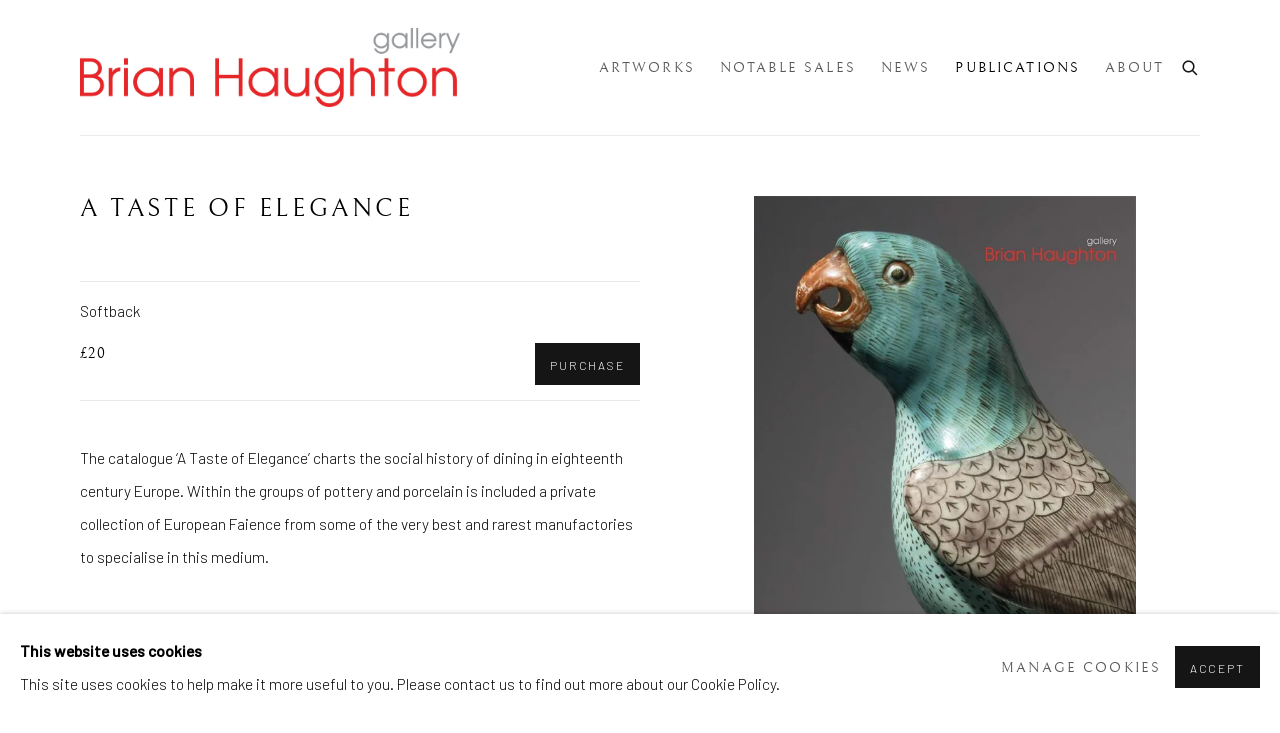

--- FILE ---
content_type: text/html; charset=utf-8
request_url: https://haughtongallery.com/publications/12-a-taste-of-elegance/
body_size: 9060
content:



                        
    <!DOCTYPE html>
    <!-- Site by Artlogic - https://artlogic.net -->
    <html lang="en">
        <head>
            <meta charset="utf-8">
            <title>Publication: A Taste of Elegance | Brian Haughton Gallery</title>
        <meta property="og:site_name" content="Brian Haughton Gallery" />
        <meta property="og:title" content="Publication: A Taste of Elegance" />
        <meta property="og:description" content="The catalogue &lsquo;A Taste of Elegance&rsquo; charts the social history of dining in eighteenth century Europe. Within the groups of pottery and porcelain is included a private collection of European Faience from some of the very best and rarest manufactories to specialise in this medium." />
        <meta property="og:image" content="https://haughtongallery.com/custom_images/1200x630c/usr/images/publications/main_image/12/taste-of-elegance-catalogue.jpg" />
        <meta property="og:image:width" content="1200" />
        <meta property="og:image:height" content="630" />
        <meta property="twitter:card" content="summary_large_image">
        <meta property="twitter:url" content="https://haughtongallery.com/publications/12-a-taste-of-elegance/">
        <meta property="twitter:title" content="Publication: A Taste of Elegance">
        <meta property="twitter:description" content="The catalogue &lsquo;A Taste of Elegance&rsquo; charts the social history of dining in eighteenth century Europe. Within the groups of pottery and porcelain is included a private collection of European Faience from some of the very best and rarest manufactories to specialise in this medium.">
        <meta property="twitter:text:description" content="The catalogue &lsquo;A Taste of Elegance&rsquo; charts the social history of dining in eighteenth century Europe. Within the groups of pottery and porcelain is included a private collection of European Faience from some of the very best and rarest manufactories to specialise in this medium.">
        <meta property="twitter:image" content="https://haughtongallery.com/custom_images/1200x630c/usr/images/publications/main_image/12/taste-of-elegance-catalogue.jpg">
        <link rel="canonical" href="https://haughtongallery.com/publications/12-a-taste-of-elegance/" />
        <meta name="google" content="notranslate" />
            <meta name="description" content="The catalogue &lsquo;A Taste of Elegance&rsquo; charts the social history of dining in eighteenth century Europe. Within the groups of pottery and porcelain is included a private collection of European Faience from some of the very best and rarest manufactories to specialise in this medium." />
            <meta name="publication_date" content="2018-04-27 13:50:01" />
            <meta name="generator" content="Artlogic CMS - https://artlogic.net" />
            
            <meta name="accessibility_version" content="1.1"/>
            
            
                <meta name="viewport" content="width=device-width, minimum-scale=0.5, initial-scale=1.0" />

            

<link rel="icon" href="/usr/images/preferences/gallery-favicon.ico" type="image/x-icon" />
<link rel="shortcut icon" href="/usr/images/preferences/gallery-favicon.ico" type="image/x-icon" />

<meta name="application-name" content="Brian Haughton Gallery"/>
<meta name="msapplication-TileColor" content="#ffffff"/>
            
            
            
                <link rel="stylesheet" media="print" href="/lib/g/2.0/styles/print.css">
                <link rel="stylesheet" media="print" href="/styles/print.css">

            <script>
            (window.Promise && window.Array.prototype.find) || document.write('<script src="/lib/js/polyfill/polyfill_es6.min.js"><\/script>');
            </script>


            
		<link data-context="helper" rel="stylesheet" type="text/css" href="/lib/webfonts/font-awesome/font-awesome-4.6.3/css/font-awesome.min.css?c=27042050002205&g=45d9e8fa2e13c2ede48bc20159b0f018"/>
		<link data-context="helper" rel="stylesheet" type="text/css" href="/lib/archimedes/styles/archimedes-frontend-core.css?c=27042050002205&g=45d9e8fa2e13c2ede48bc20159b0f018"/>
		<link data-context="helper" rel="stylesheet" type="text/css" href="/lib/archimedes/styles/accessibility.css?c=27042050002205&g=45d9e8fa2e13c2ede48bc20159b0f018"/>
		<link data-context="helper" rel="stylesheet" type="text/css" href="/lib/jquery/1.12.4/plugins/jquery.archimedes-frontend-core-plugins-0.1.css?c=27042050002205&g=45d9e8fa2e13c2ede48bc20159b0f018"/>
		<link data-context="helper" rel="stylesheet" type="text/css" href="/lib/jquery/1.12.4/plugins/fancybox-2.1.3/jquery.fancybox.css?c=27042050002205&g=45d9e8fa2e13c2ede48bc20159b0f018"/>
		<link data-context="helper" rel="stylesheet" type="text/css" href="/lib/jquery/1.12.4/plugins/fancybox-2.1.3/jquery.fancybox.artlogic.css?c=27042050002205&g=45d9e8fa2e13c2ede48bc20159b0f018"/>
		<link data-context="helper" rel="stylesheet" type="text/css" href="/lib/jquery/1.12.4/plugins/slick-1.8.1/slick.css?c=27042050002205&g=45d9e8fa2e13c2ede48bc20159b0f018"/>
		<link data-context="helper" rel="stylesheet" type="text/css" href="/lib/jquery/plugins/roomview/1.0/jquery.roomview.1.0.css?c=27042050002205&g=45d9e8fa2e13c2ede48bc20159b0f018"/>
		<link data-context="helper" rel="stylesheet" type="text/css" href="/lib/jquery/plugins/pageload/1.1/jquery.pageload.1.1.css?c=27042050002205&g=45d9e8fa2e13c2ede48bc20159b0f018"/>
		<link data-context="helper" rel="stylesheet" type="text/css" href="/core/dynamic_base.css?c=27042050002205&g=45d9e8fa2e13c2ede48bc20159b0f018"/>
		<link data-context="helper" rel="stylesheet" type="text/css" href="/core/dynamic_main.css?c=27042050002205&g=45d9e8fa2e13c2ede48bc20159b0f018"/>
		<link data-context="helper" rel="stylesheet" type="text/css" href="/core/user_custom.css?c=27042050002205&g=45d9e8fa2e13c2ede48bc20159b0f018"/>
		<link data-context="helper" rel="stylesheet" type="text/css" href="/core/dynamic_responsive.css?c=27042050002205&g=45d9e8fa2e13c2ede48bc20159b0f018"/>
		<link data-context="helper" rel="stylesheet" type="text/css" href="/lib/webfonts/artlogic-site-icons/artlogic-site-icons-1.0/artlogic-site-icons.css?c=27042050002205&g=45d9e8fa2e13c2ede48bc20159b0f018"/>
		<link data-context="helper" rel="stylesheet" type="text/css" href="/lib/jquery/plugins/plyr/3.5.10/plyr.css?c=27042050002205&g=45d9e8fa2e13c2ede48bc20159b0f018"/>
		<link data-context="helper" rel="stylesheet" type="text/css" href="/lib/styles/fouc_prevention.css?c=27042050002205&g=45d9e8fa2e13c2ede48bc20159b0f018"/>
<!-- add crtical css to improve performance -->
		<script data-context="helper"  src="/lib/jquery/1.12.4/jquery-1.12.4.min.js?c=27042050002205&g=45d9e8fa2e13c2ede48bc20159b0f018"></script>
		<script data-context="helper" defer src="/lib/g/2.0/scripts/webpack_import_helpers.js?c=27042050002205&g=45d9e8fa2e13c2ede48bc20159b0f018"></script>
		<script data-context="helper" defer src="/lib/jquery/1.12.4/plugins/jquery.browser.min.js?c=27042050002205&g=45d9e8fa2e13c2ede48bc20159b0f018"></script>
		<script data-context="helper" defer src="/lib/jquery/1.12.4/plugins/jquery.easing.min.js?c=27042050002205&g=45d9e8fa2e13c2ede48bc20159b0f018"></script>
		<script data-context="helper" defer src="/lib/jquery/1.12.4/plugins/jquery.archimedes-frontend-core-plugins-0.1.js?c=27042050002205&g=45d9e8fa2e13c2ede48bc20159b0f018"></script>
		<script data-context="helper" defer src="/lib/jquery/1.12.4/plugins/jquery.fitvids.js?c=27042050002205&g=45d9e8fa2e13c2ede48bc20159b0f018"></script>
		<script data-context="helper" defer src="/core/dynamic.js?c=27042050002205&g=45d9e8fa2e13c2ede48bc20159b0f018"></script>
		<script data-context="helper" defer src="/lib/archimedes/scripts/archimedes-frontend-core.js?c=27042050002205&g=45d9e8fa2e13c2ede48bc20159b0f018"></script>
		<script data-context="helper" defer src="/lib/archimedes/scripts/archimedes-frontend-modules.js?c=27042050002205&g=45d9e8fa2e13c2ede48bc20159b0f018"></script>
		<script data-context="helper" type="module"  traceurOptions="--async-functions" src="/lib/g/2.0/scripts/galleries_js_loader__mjs.js?c=27042050002205&g=45d9e8fa2e13c2ede48bc20159b0f018"></script>
		<script data-context="helper" defer src="/lib/g/2.0/scripts/feature_panels.js?c=27042050002205&g=45d9e8fa2e13c2ede48bc20159b0f018"></script>
		<script data-context="helper" defer src="/lib/g/themes/aperture/2.0/scripts/script.js?c=27042050002205&g=45d9e8fa2e13c2ede48bc20159b0f018"></script>
		<script data-context="helper" defer src="/lib/archimedes/scripts/recaptcha.js?c=27042050002205&g=45d9e8fa2e13c2ede48bc20159b0f018"></script>
            
            

            
                


    <script>
        function get_cookie_preference(category) {
            result = false;
            try {
                var cookie_preferences = localStorage.getItem('cookie_preferences') || "";
                if (cookie_preferences) {
                    cookie_preferences = JSON.parse(cookie_preferences);
                    if (cookie_preferences.date) {
                        var expires_on = new Date(cookie_preferences.date);
                        expires_on.setDate(expires_on.getDate() + 365);
                        console.log('cookie preferences expire on', expires_on.toISOString());
                        var valid = expires_on > new Date();
                        if (valid && cookie_preferences.hasOwnProperty(category) && cookie_preferences[category]) {
                            result = true;
                        }
                    }
                }
            }
            catch(e) {
                console.warn('get_cookie_preference() failed');
                return result;
            }
            return result;
        }

        window.google_analytics_init = function(page){
            var collectConsent = true;
            var useConsentMode = true;
            var analyticsProperties = ['UA-185380806-1', 'G-QSRZ5R7WCX', 'UA-234922736-60'];
            var analyticsCookieType = 'statistics';
            var disableGa = false;
            var sendToArtlogic = true;
            var artlogicProperties = {
                'UA': 'UA-157296318-1',
                'GA': 'G-GLQ6WNJKR5',
            };

            analyticsProperties = analyticsProperties.concat(Object.values(artlogicProperties));

            var uaAnalyticsProperties = analyticsProperties.filter((p) => p.startsWith('UA-'));
            var ga4AnalyticsProperties = analyticsProperties.filter((p) => p.startsWith('G-')).concat(analyticsProperties.filter((p) => p.startsWith('AW-')));

            if (collectConsent) {
                disableGa = !get_cookie_preference(analyticsCookieType);

                for (var i=0; i < analyticsProperties.length; i++){
                    var key = 'ga-disable-' + analyticsProperties[i];

                    window[key] = disableGa;
                }

                if (disableGa) {
                    if (document.cookie.length) {
                        var cookieList = document.cookie.split(/; */);

                        for (var i=0; i < cookieList.length; i++) {
                            var splitCookie = cookieList[i].split('='); //this.split('=');

                            if (splitCookie[0].indexOf('_ga') == 0 || splitCookie[0].indexOf('_gid') == 0 || splitCookie[0].indexOf('__utm') == 0) {
                                //h.deleteCookie(splitCookie[0]);
                                var domain = location.hostname;
                                var cookie_name = splitCookie[0];
                                document.cookie =
                                    cookie_name + "=" + ";path=/;domain="+domain+";expires=Thu, 01 Jan 1970 00:00:01 GMT";
                                // now delete the version without a subdomain
                                domain = domain.split('.');
                                domain.shift();
                                domain = domain.join('.');
                                document.cookie =
                                    cookie_name + "=" + ";path=/;domain="+domain+";expires=Thu, 01 Jan 1970 00:00:01 GMT";
                            }
                        }
                    }
                }
            }

            if (uaAnalyticsProperties.length) {
                (function(i,s,o,g,r,a,m){i['GoogleAnalyticsObject']=r;i[r]=i[r]||function(){
                (i[r].q=i[r].q||[]).push(arguments)},i[r].l=1*new Date();a=s.createElement(o),
                m=s.getElementsByTagName(o)[0];a.async=1;a.src=g;m.parentNode.insertBefore(a,m)
                })(window,document,'script','//www.google-analytics.com/analytics.js','ga');


                if (!disableGa) {
                    var anonymizeIps = false;

                    for (var i=0; i < uaAnalyticsProperties.length; i++) {
                        var propertyKey = '';

                        if (i > 0) {
                            propertyKey = 'tracker' + String(i + 1);
                        }

                        var createArgs = [
                            'create',
                            uaAnalyticsProperties[i],
                            'auto',
                        ];

                        if (propertyKey) {
                            createArgs.push({'name': propertyKey});
                        }

                        ga.apply(null, createArgs);

                        if (anonymizeIps) {
                            ga('set', 'anonymizeIp', true);
                        }

                        var pageViewArgs = [
                            propertyKey ? propertyKey + '.send' : 'send',
                            'pageview'
                        ]

                        if (page) {
                            pageViewArgs.push(page)
                        }

                        ga.apply(null, pageViewArgs);
                    }

                    if (sendToArtlogic) {
                        ga('create', 'UA-157296318-1', 'auto', {'name': 'artlogic_tracker'});

                        if (anonymizeIps) {
                            ga('set', 'anonymizeIp', true);
                        }

                        var pageViewArgs = [
                            'artlogic_tracker.send',
                            'pageview'
                        ]

                        if (page) {
                            pageViewArgs.push(page)
                        }

                        ga.apply(null, pageViewArgs);
                    }
                }
            }

            if (ga4AnalyticsProperties.length) {
                if (!disableGa || useConsentMode) {
                    (function(d, script) {
                        script = d.createElement('script');
                        script.type = 'text/javascript';
                        script.async = true;
                        script.src = 'https://www.googletagmanager.com/gtag/js?id=' + ga4AnalyticsProperties[0];
                        d.getElementsByTagName('head')[0].appendChild(script);
                    }(document));

                    window.dataLayer = window.dataLayer || [];
                    window.gtag = function (){dataLayer.push(arguments);}
                    window.gtag('js', new Date());

                    if (useConsentMode) {
                        gtag('consent', 'default', {
                            'ad_storage': 'denied',
                            'analytics_storage': 'denied',
                            'functionality_storage': 'denied',
                            'personalization_storage': 'denied',
                            'security': 'denied',
                        });

                        if (disableGa) {
                            // If this has previously been granted, it will need set back to denied (ie on cookie change)
                            gtag('consent', 'update', {
                                'analytics_storage': 'denied',
                            });
                        } else {
                            gtag('consent', 'update', {
                                'analytics_storage': 'granted',
                            });
                        }
                    }

                    for (var i=0; i < ga4AnalyticsProperties.length; i++) {
                        window.gtag('config', ga4AnalyticsProperties[i]);
                    }

                }
            }
        }

        var waitForPageLoad = true;

        if (waitForPageLoad) {
            window.addEventListener('load', function() {
                window.google_analytics_init();
                window.archimedes.archimedes_core.analytics.init();
            });
        } else {
            window.google_analytics_init();
        }
    </script>

            
                <!-- Google tag (gtag.js) --> 
<script async src=https://www.googletagmanager.com/gtag/js?id=G-QSRZ5R7WCX></script> 
<script> 
  window.dataLayer = window.dataLayer || []; 
  function gtag(){dataLayer.push(arguments);} 
  gtag('js', new Date()); 

gtag('config', 'G-QSRZ5R7WCX'); 
</script>




            
            
            <noscript> 
                <style>
                    body {
                        opacity: 1 !important;
                    }
                </style>
            </noscript>
        </head>
        
        
        
        <body class="section-publications page-publications site-responsive responsive-top-size-1023 responsive-nav-slide-nav responsive-nav-side-position-fullscreen responsive-layout-forced-lists responsive-layout-forced-image-lists responsive-layout-forced-tile-lists analytics-track-all-links site-lib-version-2-0 scroll_sub_nav_enabled responsive_src_image_sizing hero_heading_title_position_overlay page-param-12-a-taste-of-elegance page-param-id-12 page-param-type-publication_id  layout-fixed-header site-type-template pageload-ajax-navigation-active layout-animation-enabled layout-lazyload-enabled prevent_user_image_save" data-viewport-width="1024" data-site-name="artlogicwebsite1090" data-pathname="/publications/12-a-taste-of-elegance/"
    style="opacity: 0;"

>
            <script>document.getElementsByTagName('body')[0].className+=' browser-js-enabled';</script>
            


            
            






        <div id="responsive_slide_nav_content_wrapper">

    <div id="container">

        
    


    <div class="header-fixed-wrapper">
    <header id="header" class="clearwithin header_fixed  ">
        <div class="inner clearwithin">

            


<div id="logo" class=" user-custom-logo-image"><a href="/">Brian Haughton Gallery</a></div>


            
                <div id="skiplink-container">
                    <div>
                        <a href="#main_content" class="skiplink">Skip to main content</a>
                    </div>
                </div>
            
        
            <div class="header-ui-wrapper">

                    <div id="responsive_slide_nav_wrapper" class="mobile_menu_align_center" data-nav-items-animation-delay>
                        <div id="responsive_slide_nav_wrapper_inner" data-responsive-top-size=1023>
                        
                            <nav id="top_nav" aria-label="Main site" class="navigation noprint clearwithin">
                                
<div id="top_nav_reveal" class="hidden"><ul><li><a href="#" role="button" aria-label="Close">Menu</a></li></ul></div>

        <ul class="topnav">
		<li class="topnav-filepath-artworks topnav-label-artworks topnav-id-12"><a href="/artworks/" aria-label="Link to Brian Haughton Gallery Artworks page">Artworks</a></li>
		<li class="topnav-filepath-notable-sales topnav-label-notable-sales topnav-id-30"><a href="/notable-sales/english-ceramics/" aria-label="Link to Brian Haughton Gallery Notable Sales page">Notable Sales</a></li>
		<li class="topnav-filepath-blog topnav-label-news topnav-id-21"><a href="/blog/" aria-label="Link to Brian Haughton Gallery News page">News</a></li>
		<li class="topnav-filepath-publications topnav-label-publications topnav-id-16 active"><a href="/publications/" aria-label="Link to Brian Haughton Gallery Publications page (current nav item)">Publications</a></li>
		<li class="topnav-filepath-about topnav-label-about topnav-id-23 last"><a href="/about/" aria-label="Link to Brian Haughton Gallery About page">About</a></li>
	</ul>


                                
                                



                                
                                    <div id="topnav_search" class="header_quick_search noprint">
                                        <form method="get" action="/search/" id="topnav_search_form">
                                            <input id="topnav_search_field" type="text" class="header_quicksearch_field inputField" aria-label="Search" data-default-value="Search" value="" name="search" />
                                                <a href="javascript:void(0)" id="topnav_search_btn" class="header_quicksearch_btn link" aria-label="Submit search" role="button"><i class="quicksearch-icon"></i></a>
                                            <input type="submit" class="nojsSubmit" aria-label="Submit search" value="Go" style="display: none;" />
                                        </form>
                                    </div>
                            </nav>
                        
                        </div>
                    </div>
                

                <div class="header-icons-wrapper ">
                    
                    
                        <div id="header_quick_search" class="header_quick_search noprint header_quick_search_reveal">
                            <form method="get" action="/search/" id="header_quicksearch_form">
                                <input id="header_quicksearch_field" type="text" class="header_quicksearch_field inputField" aria-label="Submit" data-default-value="Search" value="" name="search" placeholder="Search" />
                                <a href="javascript:void(0)" id="header_quicksearch_btn" class="header_quicksearch_btn link" aria-label="Submit search"><i class="quicksearch-icon"></i></a>
                                <input type="submit" class="nojsSubmit" value="Go" aria-label="Submit search" style="display: none;" />
                            </form>
                        </div>


                    
     
                        <div id="slide_nav_reveal" tabindex="0" role="button">Menu</div>
                </div>
                
                

                



                

                
            </div>
        </div>
        



    </header>
    </div>



        

        <div id="main_content" role="main" class="clearwithin">
            <!--contentstart-->
            









    




<div class="subsection-publication-record layout-no-subnav" data-search-record-type="publications"
     data-search-record-id="12">
        
        
        
        <div class="heading_wrapper clearwithin">
            <h1>A Taste of Elegance</h1>
        </div>


        <div id="content" class="content_alt clearwithin">

            <div id="sidebar" class="clearwithin">
                    
                    <div class="image restricted-image-container lazyload_disable_min_height " data-width="600" data-height="800">
                            <a href="https://artlogic-res.cloudinary.com/w_2400,h_2400,c_limit,f_auto,fl_lossy,q_auto/ws-artlogicwebsite1090/usr/images/publications/main_image/12/taste-of-elegance-catalogue.jpg" class="image_popup">
                                <span class="screen-reader-only">Open a larger version of the following image in a popup:</span>
                        <span class="object-fit-container"><img src="[data-uri]" class="object-fit-contain"  data-responsive-src="{'750': 'https://artlogic-res.cloudinary.com/w_750,c_limit,f_auto,fl_lossy,q_auto/ws-artlogicwebsite1090/usr/images/publications/main_image/12/taste-of-elegance-catalogue.jpg', '850': 'https://artlogic-res.cloudinary.com/w_850,c_limit,f_auto,fl_lossy,q_auto/ws-artlogicwebsite1090/usr/images/publications/main_image/12/taste-of-elegance-catalogue.jpg', '2400': 'https://artlogic-res.cloudinary.com/w_2400,c_limit,f_auto,fl_lossy,q_auto/ws-artlogicwebsite1090/usr/images/publications/main_image/12/taste-of-elegance-catalogue.jpg', '1600': 'https://artlogic-res.cloudinary.com/w_1600,c_limit,f_auto,fl_lossy,q_auto/ws-artlogicwebsite1090/usr/images/publications/main_image/12/taste-of-elegance-catalogue.jpg', '1200': 'https://artlogic-res.cloudinary.com/w_1200,c_limit,f_auto,fl_lossy,q_auto/ws-artlogicwebsite1090/usr/images/publications/main_image/12/taste-of-elegance-catalogue.jpg', '345': 'https://artlogic-res.cloudinary.com/w_345,c_limit,f_auto,fl_lossy,q_auto/ws-artlogicwebsite1090/usr/images/publications/main_image/12/taste-of-elegance-catalogue.jpg', '470': 'https://artlogic-res.cloudinary.com/w_470,c_limit,f_auto,fl_lossy,q_auto/ws-artlogicwebsite1090/usr/images/publications/main_image/12/taste-of-elegance-catalogue.jpg', '3000': 'https://artlogic-res.cloudinary.com/w_3000,c_limit,f_auto,fl_lossy,q_auto/ws-artlogicwebsite1090/usr/images/publications/main_image/12/taste-of-elegance-catalogue.jpg', '650': 'https://artlogic-res.cloudinary.com/w_650,c_limit,f_auto,fl_lossy,q_auto/ws-artlogicwebsite1090/usr/images/publications/main_image/12/taste-of-elegance-catalogue.jpg', '2600': 'https://artlogic-res.cloudinary.com/w_2600,c_limit,f_auto,fl_lossy,q_auto/ws-artlogicwebsite1090/usr/images/publications/main_image/12/taste-of-elegance-catalogue.jpg', '2800': 'https://artlogic-res.cloudinary.com/w_2800,c_limit,f_auto,fl_lossy,q_auto/ws-artlogicwebsite1090/usr/images/publications/main_image/12/taste-of-elegance-catalogue.jpg', '1400': 'https://artlogic-res.cloudinary.com/w_1400,c_limit,f_auto,fl_lossy,q_auto/ws-artlogicwebsite1090/usr/images/publications/main_image/12/taste-of-elegance-catalogue.jpg', '1000': 'https://artlogic-res.cloudinary.com/w_1000,c_limit,f_auto,fl_lossy,q_auto/ws-artlogicwebsite1090/usr/images/publications/main_image/12/taste-of-elegance-catalogue.jpg'}"  data-src="https://artlogic-res.cloudinary.com/w_800,h_800,c_limit,f_auto,fl_lossy,q_auto/ws-artlogicwebsite1090/usr/images/publications/main_image/12/taste-of-elegance-catalogue.jpg" alt="A Taste of Elegance"  /></span>
                            </a>
                    </div>

               

                



    <script>
        var addthis_config = {
            data_track_addressbar: false,
            services_exclude: 'print, gmail, stumbleupon, more, google',
            ui_click: true, data_ga_tracker: 'UA-234922736-60, UA-185380806-1, G-QSRZ5R7WCX',
            data_ga_property: 'UA-234922736-60, UA-185380806-1, G-QSRZ5R7WCX',
            data_ga_social: true,
            ui_use_css: true,
            data_use_cookies_ondomain: false,
            data_use_cookies: false
        };

    </script>
    <div class="social_sharing_wrap not-prose clearwithin">


        

        

        <div class="link share_link popup_vertical_link  retain_dropdown_dom_position" data-link-type="share_link">
            <a href="#" role="button" aria-haspopup="true" aria-expanded="false">Share</a>

                
                <div id="social_sharing" class="social_sharing popup_links_parent">
                <div id="relative_social_sharing" class="relative_social_sharing">
                <div id="social_sharing_links" class="social_sharing_links popup_vertical dropdown_closed addthis_toolbox popup_links">
                        <ul>
                        
                            
                                <li class="social_links_item">
                                    <a href="https://www.facebook.com/sharer.php?u=http://haughtongallery.com/publications/12-a-taste-of-elegance/" target="_blank" class="addthis_button_facebook">
                                        <span class="add_this_social_media_icon facebook"></span>Facebook
                                    </a>
                                </li>
                            
                                <li class="social_links_item">
                                    <a href="https://x.com/share?url=http://haughtongallery.com/publications/12-a-taste-of-elegance/" target="_blank" class="addthis_button_x">
                                        <span class="add_this_social_media_icon x"></span>X
                                    </a>
                                </li>
                            
                                <li class="social_links_item">
                                    <a href="https://www.pinterest.com/pin/create/button/?url=https%3A//haughtongallery.com/publications/12-a-taste-of-elegance/&media=&description=Publication%3A%20A%20Taste%20of%20Elegance" target="_blank" class="addthis_button_pinterest_share">
                                        <span class="add_this_social_media_icon pinterest"></span>Pinterest
                                    </a>
                                </li>
                            
                                <li class="social_links_item">
                                    <a href="https://www.tumblr.com/share/link?url=http://haughtongallery.com/publications/12-a-taste-of-elegance/" target="_blank" class="addthis_button_tumblr">
                                        <span class="add_this_social_media_icon tumblr"></span>Tumblr
                                    </a>
                                </li>
                            
                                <li class="social_links_item">
                                    <a href="mailto:?subject=Publication%3A%20A%20Taste%20of%20Elegance&body= http://haughtongallery.com/publications/12-a-taste-of-elegance/" target="_blank" class="addthis_button_email">
                                        <span class="add_this_social_media_icon email"></span>Email
                                    </a>
                                </li>
                        </ul>
                </div>
                </div>
                </div>
                
        

        </div>



    </div>

            </div>
            <div id="content_module" class="clearwithin">


                    
                            <div class="formats_list formats_list_multiple subtitle_2">
                                    <div class="formats_item">
                                        
                                            <div class="format_description">
                                                <div class="format_name">Softback</div></br>
                                            </div>
                        
                                              <div class="price">
                                                  £20
                                              </div>
                                            
                                                <div class="buy button">
                                                    
                                                        
                                                        <a href="/publications/12" class="website_contact_form link-no-ajax" data-contact-form-details="%3Cdiv%3E%3Cstrong%3EA%20Taste%20of%20Elegance%3C/strong%3E%3C/div%3E%3Cspan%20class%3D%22format_name%22%3ESoftback%3C/span%3E%3C/br%3E" data-contact-form-image="https://artlogic-res.cloudinary.com/w_75,h_75,c_fill,f_auto,fl_lossy,q_auto/ws-artlogicwebsite1090/usr/images/publications/main_image/12/taste-of-elegance-catalogue.jpg">Purchase</a>
                                                </div>
                                    </div>
                            </div>
                    
                        
                


                        <div class="divider inner"></div>
                        <div class="prose">
                            <p><span>The catalogue &lsquo;A Taste of Elegance&rsquo; charts the social history of dining in eighteenth century Europe. Within the groups of pottery and porcelain is included a private collection of European Faience from some of the very best and rarest manufactories to specialise in this medium.</span></p>
<p>&nbsp;</p>
<p>&nbsp;</p>
<div style="position: relative; padding-top: max(60%,326px); height: 0; width: 100%;"><iframe style="position: absolute; border: none; width: 100%; height: 100%; left: 0; right: 0; top: 0; bottom: 0;" src="https://e.issuu.com/embed.html?d=taste-of-elegance&hideIssuuLogo=true&u=haughtonfairs" allowfullscreen="true"></iframe></div>
                        </div>


                    


                        






            </div>
            
        </div>

    
</div>
    


            <!--contentend-->
        </div>

        


            
                

























<div id="footer" role="contentinfo" class=" advanced_footer">
    <div class="inner">
                <div class="advanced_footer_item clearwithin">
                    
        <div id="contact_info">
                <h5><a href="/contact/">Contact</a>&nbsp; &nbsp;&nbsp;<a href="/mailing-list/">Join Mailing List</a></h5>
<p>&nbsp;</p>
<p>Brian Haughton Gallery</p>
<p>15 Duke Street St James's, London SW1Y 6DB</p>
<p>Tel: +44 20 7389 6555</p>
        </div>

                </div>
            
            <div class="advanced_footer_item advanced_footer_item_1">
                <h2><a href="/contact/">&nbsp;</a></h2>
            </div>
            <div class="advanced_footer_item advanced_footer_item_2">
                <h2><a href="/contact/">&nbsp;</a></h2>
            </div>

            
    
        <div id="social_links" class="clearwithin">
            <div id="instagram" class="social_links_item"><a href="https://www.instagram.com/brianhaughtongallery/" class=""><span class="social_media_icon instagram"></span>Instagram<span class="screen-reader-only">, opens in a new tab.</span></a></div><div id="mailinglist" class="social_links_item"><a href="/mailing-list/" class=" mailinglist_signup_popup_link"><span class="social_media_icon mailinglist"></span>Join the mailing list</a></div><div id="email" class="social_links_item"><a href="/contact/form/" class="link-no-ajax"><span class="social_media_icon email"></span>Send an email</a></div><div id="googlemap" class="social_links_item"><a href="https://www.google.co.uk/maps/place/Brian+Haughton+Gallery/@51.5074974,-0.1383107,19z/data=!3m1!4b1!4m5!3m4!1s0x487604d6fed0d215:0xa7cc22f0f632561e!8m2!3d51.5074879!4d-0.1377853" class="website_map_popup" data-latlng="51.507484018263135, -0.13779053562563975" data-title="Brian Haughton Gallery" data-zoom="15"><span class="social_media_icon googlemap"></span>View on Google Maps</a></div>
        </div>

            <div class="clear"></div>
            
    <div class="copyright">
            
    <div class="small-links-container">
            <div class="cookie_notification_preferences"><a href="javascript:void(0)" role="button" class="link-no-ajax">Manage cookies</a></div>



    </div>

        <div id="copyright" class="noprint">
            <div class="copyright-text">
                    Copyright &copy; 2026 Brian Haughton Gallery
            </div>
                
        
        <div id="artlogic" class="noprint"><a href="https://artlogic.net/" target="_blank" rel="noopener noreferrer">
                Site by Artlogic
        </a></div>

        </div>
        
    </div>

        <div class="clear"></div>
    </div>
</div>
        <div class="clear"></div>

            <div id="cookie_notification" role="region" aria-label="Cookie banner" data-mode="consent" data-cookie-notification-settings="">
    <div class="inner">
        <div id="cookie_notification_message" class="prose">
                <p><strong>This website uses cookies</strong><br>This site uses cookies to help make it more useful to you. Please contact us to find out more about our Cookie Policy.</p>
        </div>
        <div id="cookie_notification_preferences" class="link"><a href="javascript:;" role="button">Manage cookies</a></div>
        <div id="cookie_notification_accept" class="button"><a href="javascript:;" role="button">Accept</a></div>

    </div>
</div>
    <div id="manage_cookie_preferences_popup_container">
        <div id="manage_cookie_preferences_popup_overlay"></div>
        <div id="manage_cookie_preferences_popup_inner">
            <div id="manage_cookie_preferences_popup_box" role="dialog" aria-modal="true" aria-label="Cookie preferences">
                <div id="manage_cookie_preferences_close_popup_link" class="close">
                    <a href="javascript:;" role="button" aria-label="close">
                        <svg width="20px" height="20px" viewBox="0 0 488 488" version="1.1" xmlns="http://www.w3.org/2000/svg" xmlns:xlink="http://www.w3.org/1999/xlink" aria-hidden="true">
                            <g id="Page-1" stroke="none" stroke-width="1" fill="none" fill-rule="evenodd">
                                <g id="close" fill="#5D5D5D" fill-rule="nonzero">
                                    <polygon id="Path" points="488 468 468 488 244 264 20 488 0 468 224 244 0 20 20 0 244 224 468 0 488 20 264 244"></polygon>
                                </g>
                            </g>
                        </svg>
                    </a>
                </div>
                <h2>Cookie preferences</h2>
                    <p>Check the boxes for the cookie categories you allow our site to use</p>
                
                <div id="manage_cookie_preferences_form_wrapper">
                    <div class="form form_style_simplified">

                        <form id="cookie_preferences_form">
                            <fieldset>
                                <legend class="visually-hidden">Cookie options</legend>
                                <div>
                                    <label><input type="checkbox" name="essential" disabled checked value="1"> Strictly necessary</label>
                                    <div class="note">Required for the website to function and cannot be disabled.</div>
                                </div>
                                <div>
                                    <label><input type="checkbox" name="functionality"  value="1"> Preferences and functionality</label>
                                    <div class="note">Improve your experience on the website by storing choices you make about how it should function.</div>
                                </div>
                                <div>
                                    <label><input type="checkbox" name="statistics"  value="1"> Statistics</label>
                                    <div class="note">Allow us to collect anonymous usage data in order to improve the experience on our website.</div>
                                </div>
                                <div>
                                    <label><input type="checkbox" name="marketing"  value="1"> Marketing</label>
                                    <div class="note">Allow us to identify our visitors so that we can offer personalised, targeted marketing.</div>
                                </div>
                            </fieldset>
                            
                            <div class="button">
                                <a href="javascript:;" id="cookie_preferences_form_submit" role="button">Save preferences</a>
                            </div>
                        </form>

                    </div>
                </div>
            </div>
        </div>
    </div>

        


            
    
    
    
    <div id="mailing_list_popup_container" class=" auto_popup" data-timeout="10" data-cookie-expiry="604800">
        <div id="mailing_list_popup_overlay"></div>
        <div id="mailing_list_popup_inner">
            <div id="mailing_list_popup_box" role="dialog" aria-modal="true" aria-label="Mailing list popup">
                <div id="mailinglist_signup_close_popup_link" class="close"><a href="#" aria-label="Close" role="button" tabindex="0">Close</a></div>
                <h2>Join our mailing list</h2>
            
                    

<div id="artlogic_mailinglist_signup_form_wrapper">
    <div class="form form_style_simplified form_layout_hidden_labels">

        <form id="artlogic_mailinglist_signup_form" class="mailing_list_form clearwithin  " method="post" onsubmit="return false;" data-field-error="Please fill in all required fields." data-field-thanks-heading="Thank you" data-field-error-heading="Sorry" data-field-thanks-content="You have been added to our mailing list" data-field-exists-heading="Thank you" data-field-exists-content="You are already on our mailing list">
        
            <div class="error" tabindex="-1"></div>

                
                <div id="firstname_row" class="form_row">
                                <label for="ml_firstname">First name *</label>
                                <input name="firstname" class="inputField" id="ml_firstname" type="text" required autocomplete="given-name" value="" />
                </div>
                
                <div id="lastname_row" class="form_row">
                                <label for="ml_lastname">Last name *</label>
                                <input name="lastname" class="inputField" id="ml_lastname" type="text" required autocomplete="family-name" value="" />
                </div>
                
                <div id="email_row" class="form_row">
                                <label for="ml_email">Email *</label>
                                <input name="email" class="inputField" id="ml_email" type="email" required autocomplete="email" value="" />
                </div>

                <input type="hidden" name="interests" value="">
                <input type="hidden" name="phone" value="">
                <input type="hidden" name="organisation" value="">
                <input type="hidden" name="categories" value="">
                <input type="hidden" name="position" value="">


            <input type="hidden" name="tmp_send" value="1" />
            <input type="hidden" name="lang" value="" />
            <input type="hidden" name="originating_page" value="/publications/12-a-taste-of-elegance/" />
            <input type="hidden" name="encoded_data" value="eyJub3RfaGlkZGVuIjogZmFsc2V9" />


            <div id="email_warning">
                <div id="email_warning_inner"></div>
            </div>
            

            <div id="mailing_submit_button" class="rowElem">
                <div class="button"><a class="submit_button" role="button" href="#">Signup</a></div>
            </div>
        </form>

            



<div id="privacy_policy_form_msg" class="privacy_policy_form_msg prose">
    <div class="asterisk">
        <p>
            * denotes required fields
        </p>
    </div>
        <p>
            We will process the personal data you have supplied in accordance with our privacy policy (available on request). You can unsubscribe or change your preferences at any time by clicking the link in our emails.
        </p>
</div>
    </div>
</div>

            </div>
        </div>
    </div>
    
    





    </div>

        </div>




            
            
                





            
            
        <!-- sentry-verification-string -->
    <!--  -->
</body>
    </html>




--- FILE ---
content_type: text/css; charset=utf-8
request_url: https://haughtongallery.com/core/dynamic_base.css?c=27042050002205&g=45d9e8fa2e13c2ede48bc20159b0f018
body_size: 225
content:



    
	/* Gallery core base.css */

	@import url(/lib/g/2.0/styles/base.css?c=27042050002205&g=45d9e8fa2e13c2ede48bc20159b0f018);


	/* Theme base.css (gallery template websites) */

	@import url(/lib/g/themes/aperture/2.0/styles/base.css?c=27042050002205&g=45d9e8fa2e13c2ede48bc20159b0f018);


/* Local site base.css */

    @import url(/styles/base.css?c=27042050002205&g=45d9e8fa2e13c2ede48bc20159b0f018);

    @import url(/core/user_custom.css?c=27042050002205&g=45d9e8fa2e13c2ede48bc20159b0f018);


--- FILE ---
content_type: text/css; charset=utf-8
request_url: https://haughtongallery.com/core/dynamic_main.css?c=27042050002205&g=45d9e8fa2e13c2ede48bc20159b0f018
body_size: 225
content:



	/* Core layout styles */
	@import url(/lib/g/2.0/styles/layout.css?c=27042050002205&g=45d9e8fa2e13c2ede48bc20159b0f018);
	
	

		/* Theme main.css (gallery template websites) */
		@import url(/lib/g/themes/aperture/2.0/styles/layout.css?c=27042050002205&g=45d9e8fa2e13c2ede48bc20159b0f018);
	
	/* Theme preset */
		
	
	

/* Website main.css */
	@import url(/styles/main.css?c=27042050002205&g=45d9e8fa2e13c2ede48bc20159b0f018);







--- FILE ---
content_type: text/css; charset=utf-8
request_url: https://haughtongallery.com/core/user_custom.css?c=27042050002205&g=45d9e8fa2e13c2ede48bc20159b0f018
body_size: 4201
content:




    
/* CSS imports ------------------- */


        
            /* Forced mobile nav on all sizes ------------------- */
            @import url('/lib/g/2.0/styles/responsive_topnav.css') screen and (max-width: 1023px);
        
                @import url('/lib/g/themes/aperture/2.0/styles/responsive_topnav.css') screen and (max-width: 1023px);
            

    
    /* Font imports ------------------- */

        @import url(/lib/webfonts/bellefair/stylesheet.css);
    
    

        
    /* Background colour --------------*/





    


    #header.header_transparent .dropdown-mask {
        background-color: transparent !important;
    }
    

    
    
    

    


/* Fonts----------------------------- */

    /* Main body font ------------------- */

    /* Heading and emphasis font ------------------- */
        #logo a, #footer,
        #home_splash .content,
        .navigation ul li a,
        .link, .link a, .page_stats,
        .subheading span,
        .subheading, .subtitle, .poster, .date, .price,
        #hero_heading,
        #hero_header .title, #hero_header .subtitle,
        h1, h2, h3, h4, h5, h6,
        .fullscreen_slideshow .hero_splash_text,
        .records_list ul li .content .title, 
        .records_list ul li .content .artist,
        #cover_page_slideshow_pager,
        #mc_embed_signup input.button,
        .countdown_clock,
        #artists-browser .artists-browser-label,
        .artists-browser .artists-browser-label {
                font-family: 'Bellefair', Serif;
                


        }


    /* Navigation font ------------------- */

    
    /* User custom html-font sizing ------------------- */
    
      
        html {
            font-size: 10.75px;
        }
    
    
    /* Title - Heading spacing and transform ------------------- */
        
        
        
        
        
        h1, h2, h3, h4, h5, h6, #hero_header .title, .fullscreen_slideshow .hero_splash_text,
        #logo a,
        .navigation ul li a,
        #slide_nav_reveal,
        #header_quick_search .inputField,
        #header_quick_search input,
        #header_quick_search select,
        #header_quick_search textarea,
        #header_quick_search #header_quicksearch_btn,
        #footer #artlogic,
        #footer #copyright,
        #footer #copyright .copyright-text,
        #footer .small-links-container,
        .page-artists h1 #artist_years,
        .page-artists h1 .artist_years,
        .event-details-wrapper .event-details span,
        .subsection-press .records_list .content .link a,
        .section-press .records_list .content .link a,
        #store_cart_widget,
        .fullscreen_slideshow .hero_splash_text,
        .fullscreen_slideshow .hero_splash_text .title,
        .fullscreen_slideshow ul li .content h2,
        .fullscreen_slideshow ul li .content h2 a,
        .fullscreen_slideshow ul li .content h2 a:visited,
        .fullscreen_slideshow ul li .content h2 a .separator,
        .fullscreen_slideshow ul li .content h2 a .h1_subtitle,
        #image_gallery #content_module h3,
        .records_list .content h2,
        .records_list .content .subtitle,
        .records_list .content .date,
        .records_list .content .location ,
        .records_list ul li .content .title,
        .records_list ul li .content .artist,
        .feature_panels .panel_image_text_adjacent .content h2,
        .feature_list ul li .content h2,
        .feature_list ul li .content .subtitle,
        .feature_list ul li .content .date,
        .feature_list ul li .content .location,
        .full_list ul li .content h2,
        .full_list ul li .content .subtitle,
        .full_list ul li .content .date,
        .records_list.detail_expand_grid .expander_detail #image_gallery #content_module .subtitle,
        .link,
        .button,
        .simple_list ul li,
        #social_links_list ul li,
        .page_stats .ps_item,
        .page_stats .ps_pages,
        #protected_path_login #container h1,
        #protected_path_login #container label,
        .subheading,
        .poster,
        .subtitle,
        .h1_subtitle,
        .location ,
        .date,
        .price,
        #fancybox-title-main .artist strong,
        #mc_embed_signup input.button,
        #home_splash .content,
        #hero_header .subtitle,
        .feature_panels .panel_hero .hero_heading .subtitle,
        #hero_header .inner,
        .feature_panels .panel_hero .hero_heading > h2,
        .feature_panels .panel_hero .hero_heading > a > h2,
        #cover_page_slideshow_pager,
        #artists-browser,
        .artists-browser ,
        .exhibition-header .h1_subtitle,
        #top_nav #full_nav .has_dropdown_items .dropdown-btn,
        #top_nav #full_nav .has_dropdown_items_mobile .dropdown-btn{
        }

/* Text colours----------------------------- */


    /* Heading and emphasis text colour ------------------- */

    /* Colour None */


    /* Subheading and secondary emphasis text colour ------------------- */


    /* Body/main text colour ------------------- */



    /* Link text color ------------------- */

    

    /* Header layout ------------------- */

    
    
    

    /* Dynamically created grid layout css ------------------- */
    


 /* artfairs - image_list-------------------------------------- */

@media screen and (min-width:1023px) {.records_list.grid_dynamic_layout_artfairs:not(.feature_list) > ul > li { width:25.0% }}

                            
                                .records_list.grid_dynamic_layout_artfairs ul li img { object-fit: cover; width: 100%; height: 100%; }

                                .records_list.grid_dynamic_layout_artfairs ul li .image > span.objectfit-fallback-bg { background-size:cover; }

                                .records_list.grid_dynamic_layout_artfairs ul li .image > span > a { height: 100%; }

                                .browser-msie .records_list.grid_dynamic_layout_artfairs ul li img { font-family:object-fit; }

                                .browser-msie .records_list.grid_dynamic_layout_artfairs ul li img:first-letter { font-family:object-fit; }

                            
                                    .records_list.grid_dynamic_layout_artfairs ul li .image::after { padding-top:100.0%; }

                                


 /* instagram - image_list-------------------------------------- */

@media screen and (min-width:1023px) {.records_list.grid_dynamic_layout_instagram:not(.feature_list) > ul > li { width:25.0% }}

                            
                            .records_list.feature_list.grid_dynamic_layout_instagram:not(.grid_dynamic_layout_exhibitions_featured) ul li .image::after { display:none; }

                            .records_list.feature_list.grid_dynamic_layout_instagram:not(.grid_dynamic_layout_exhibitions_featured) ul li .image > span { display:block; position: static }

                        
                            .records_list.grid_dynamic_layout_instagram ul li .image > span.objectfit-fallback-bg { background-size:contain; }

                        .records_list.grid_dynamic_layout_instagram ul li .image > span { -webkit-justify-content:center; justify-content: center; -webkit-align-items:center; -ms-flex-align: center; align-items: center; }

                                
                                    .records_list.grid_dynamic_layout_instagram ul li .image::after { padding-top:100.0%; }

                                


 /* artworks - image_list-------------------------------------- */

@media screen and (min-width:1023px) {.records_list.grid_dynamic_layout_artworks:not(.feature_list) > ul > li { width:25.0% }}

                            
                            .records_list.feature_list.grid_dynamic_layout_artworks:not(.grid_dynamic_layout_exhibitions_featured) ul li .image::after { display:none; }

                            .records_list.feature_list.grid_dynamic_layout_artworks:not(.grid_dynamic_layout_exhibitions_featured) ul li .image > span { display:block; position: static }

                        
                            .records_list.grid_dynamic_layout_artworks ul li .image > span.objectfit-fallback-bg { background-size:contain; }

                        .records_list.grid_dynamic_layout_artworks ul li .image > span { -webkit-justify-content:center; justify-content: center; -webkit-align-items:center; -ms-flex-align: center; align-items: center; }

                                
                                    .records_list.grid_dynamic_layout_artworks ul li .image::after { padding-top:100.0%; }

                                


 /* default image grid - image_list-------------------------------------- */

@media screen and (min-width:1023px) {.records_list.grid_dynamic_layout_default_image_grid:not(.feature_list) > ul > li { width:25.0% }}

                            
                            .records_list.feature_list.grid_dynamic_layout_default_image_grid:not(.grid_dynamic_layout_exhibitions_featured) ul li .image::after { display:none; }

                            .records_list.feature_list.grid_dynamic_layout_default_image_grid:not(.grid_dynamic_layout_exhibitions_featured) ul li .image > span { display:block; position: static }

                        
                            .records_list.grid_dynamic_layout_default_image_grid ul li .image > span.objectfit-fallback-bg { background-size:contain; }

                        .records_list.grid_dynamic_layout_default_image_grid ul li .image > span { -webkit-justify-content:center; justify-content: center; -webkit-align-items:center; -ms-flex-align: center; align-items: center; }

                                
                                    .records_list.grid_dynamic_layout_default_image_grid ul li .image::after { padding-top:100.0%; }

                                


 /* video - image_list-------------------------------------- */

@media screen and (min-width:1023px) {.records_list.grid_dynamic_layout_video:not(.feature_list) > ul > li { width:25.0% }}

                            
                                .records_list.grid_dynamic_layout_video ul li img { object-fit: cover; width: 100%; height: 100%; }

                                .records_list.grid_dynamic_layout_video ul li .image > span.objectfit-fallback-bg { background-size:cover; }

                                .records_list.grid_dynamic_layout_video ul li .image > span > a { height: 100%; }

                                .browser-msie .records_list.grid_dynamic_layout_video ul li img { font-family:object-fit; }

                                .browser-msie .records_list.grid_dynamic_layout_video ul li img:first-letter { font-family:object-fit; }

                            
                                    .records_list.grid_dynamic_layout_video ul li .image::after { padding-top:66.6666666667%; }

                                


 /* default grid - image_list-------------------------------------- */

@media screen and (min-width:1023px) {.records_list.grid_dynamic_layout_default_grid:not(.feature_list) > ul > li { width:25.0% }}

                            
                                .records_list.grid_dynamic_layout_default_grid ul li img { object-fit: cover; width: 100%; height: 100%; }

                                .records_list.grid_dynamic_layout_default_grid ul li .image > span.objectfit-fallback-bg { background-size:cover; }

                                .records_list.grid_dynamic_layout_default_grid ul li .image > span > a { height: 100%; }

                                .browser-msie .records_list.grid_dynamic_layout_default_grid ul li img { font-family:object-fit; }

                                .browser-msie .records_list.grid_dynamic_layout_default_grid ul li img:first-letter { font-family:object-fit; }

                            
                                    .records_list.grid_dynamic_layout_default_grid ul li .image::after { padding-top:100.0%; }

                                


 /* artists - image_list-------------------------------------- */

@media screen and (min-width:1023px) {.records_list.grid_dynamic_layout_artists:not(.feature_list) > ul > li { width:25.0% }}

                            
                                .records_list.grid_dynamic_layout_artists ul li img { object-fit: cover; width: 100%; height: 100%; }

                                .records_list.grid_dynamic_layout_artists ul li .image > span.objectfit-fallback-bg { background-size:cover; }

                                .records_list.grid_dynamic_layout_artists ul li .image > span > a { height: 100%; }

                                .browser-msie .records_list.grid_dynamic_layout_artists ul li img { font-family:object-fit; }

                                .browser-msie .records_list.grid_dynamic_layout_artists ul li img:first-letter { font-family:object-fit; }

                            
                                    .records_list.grid_dynamic_layout_artists ul li .image::after { padding-top:100.0%; }

                                


 /* video featured - feature_list-------------------------------------- */

@media screen and (min-width:1023px) {.records_list.feature_list.grid_dynamic_layout_video_featured ul { width:100%;}}

                            
                                .records_list.grid_dynamic_layout_video_featured ul li img { object-fit: cover; width: 100%; height: 100%; }

                                .records_list.grid_dynamic_layout_video_featured ul li .image > span.objectfit-fallback-bg { background-size:cover; }

                                .records_list.grid_dynamic_layout_video_featured ul li .image > span > a { height: 100%; }

                                .browser-msie .records_list.grid_dynamic_layout_video_featured ul li img { font-family:object-fit; }

                                .browser-msie .records_list.grid_dynamic_layout_video_featured ul li img:first-letter { font-family:object-fit; }

                            
                                    .records_list.grid_dynamic_layout_video_featured ul li .image::after { padding-top:100.0%; }

                                


 /* artist works categories - image_list-------------------------------------- */

@media screen and (min-width:1023px) {.records_list.grid_dynamic_layout_artist_works_categories:not(.feature_list) > ul > li { width:33.33% }}

                            
                                .records_list.grid_dynamic_layout_artist_works_categories ul li img { object-fit: cover; width: 100%; height: 100%; }

                                .records_list.grid_dynamic_layout_artist_works_categories ul li .image > span.objectfit-fallback-bg { background-size:cover; }

                                .records_list.grid_dynamic_layout_artist_works_categories ul li .image > span > a { height: 100%; }

                                .browser-msie .records_list.grid_dynamic_layout_artist_works_categories ul li img { font-family:object-fit; }

                                .browser-msie .records_list.grid_dynamic_layout_artist_works_categories ul li img:first-letter { font-family:object-fit; }

                            
                                    .records_list.grid_dynamic_layout_artist_works_categories ul li .image::after { padding-top:100.0%; }

                                


 /* exhibitions - image_list-------------------------------------- */

@media screen and (min-width:1023px) {.records_list.grid_dynamic_layout_exhibitions:not(.feature_list) > ul > li { width:25.0% }}

                            
                                .records_list.grid_dynamic_layout_exhibitions ul li img { object-fit: cover; width: 100%; height: 100%; }

                                .records_list.grid_dynamic_layout_exhibitions ul li .image > span.objectfit-fallback-bg { background-size:cover; }

                                .records_list.grid_dynamic_layout_exhibitions ul li .image > span > a { height: 100%; }

                                .browser-msie .records_list.grid_dynamic_layout_exhibitions ul li img { font-family:object-fit; }

                                .browser-msie .records_list.grid_dynamic_layout_exhibitions ul li img:first-letter { font-family:object-fit; }

                            
                                    .records_list.grid_dynamic_layout_exhibitions ul li .image::after { padding-top:100.0%; }

                                


 /* events works - image_list-------------------------------------- */

@media screen and (min-width:1023px) {.records_list.grid_dynamic_layout_events:not(.feature_list) > ul > li { width:25.0% }}

                            
                                .records_list.grid_dynamic_layout_events ul li img { object-fit: cover; width: 100%; height: 100%; }

                                .records_list.grid_dynamic_layout_events ul li .image > span.objectfit-fallback-bg { background-size:cover; }

                                .records_list.grid_dynamic_layout_events ul li .image > span > a { height: 100%; }

                                .browser-msie .records_list.grid_dynamic_layout_events ul li img { font-family:object-fit; }

                                .browser-msie .records_list.grid_dynamic_layout_events ul li img:first-letter { font-family:object-fit; }

                            
                                    .records_list.grid_dynamic_layout_events ul li .image::after { padding-top:100.0%; }

                                


 /* exhibitions installation - image_list-------------------------------------- */

@media screen and (min-width:1023px) {.records_list.grid_dynamic_layout_exhibitions_installation:not(.feature_list) > ul > li { width:25.0% }}

                            
                            .records_list.feature_list.grid_dynamic_layout_exhibitions_installation:not(.grid_dynamic_layout_exhibitions_featured) ul li .image::after { display:none; }

                            .records_list.feature_list.grid_dynamic_layout_exhibitions_installation:not(.grid_dynamic_layout_exhibitions_featured) ul li .image > span { display:block; position: static }

                        
                            .records_list.grid_dynamic_layout_exhibitions_installation ul li .image > span.objectfit-fallback-bg { background-size:contain; }

                        .records_list.grid_dynamic_layout_exhibitions_installation ul li .image > span { -webkit-justify-content:center; justify-content: center; -webkit-align-items:center; -ms-flex-align: center; align-items: center; }

                                
                                    .records_list.grid_dynamic_layout_exhibitions_installation ul li .image::after { padding-top:100.0%; }

                                


 /* artist installation - image_list-------------------------------------- */

@media screen and (min-width:1023px) {.records_list.grid_dynamic_layout_artist_installation:not(.feature_list) > ul > li { width:25.0% }}

                            
                            .records_list.feature_list.grid_dynamic_layout_artist_installation:not(.grid_dynamic_layout_exhibitions_featured) ul li .image::after { display:none; }

                            .records_list.feature_list.grid_dynamic_layout_artist_installation:not(.grid_dynamic_layout_exhibitions_featured) ul li .image > span { display:block; position: static }

                        
                            .records_list.grid_dynamic_layout_artist_installation ul li .image > span.objectfit-fallback-bg { background-size:contain; }

                        .records_list.grid_dynamic_layout_artist_installation ul li .image > span { -webkit-justify-content:center; justify-content: center; -webkit-align-items:center; -ms-flex-align: center; align-items: center; }

                                
                                    .records_list.grid_dynamic_layout_artist_installation ul li .image::after { padding-top:100.0%; }

                                


 /* blog - reading_list-------------------------------------- */


                                .records_list.grid_dynamic_layout_blog ul li img { object-fit: cover; width: 100%; height: 100%; }

                                .records_list.grid_dynamic_layout_blog ul li .image > span.objectfit-fallback-bg { background-size:cover; }

                                .records_list.grid_dynamic_layout_blog ul li .image > span > a { height: 100%; }

                                .browser-msie .records_list.grid_dynamic_layout_blog ul li img { font-family:object-fit; }

                                .browser-msie .records_list.grid_dynamic_layout_blog ul li img:first-letter { font-family:object-fit; }

                            
                                    .records_list.grid_dynamic_layout_blog ul li .image::after { padding-top:66.6666666667%; }

                                


 /* store featured - feature_list-------------------------------------- */

@media screen and (min-width:1023px) {.records_list.feature_list.grid_dynamic_layout_store_featured ul { width:100%;}}

                            
                                .records_list.grid_dynamic_layout_store_featured ul li img { object-fit: cover; width: 100%; height: 100%; }

                                .records_list.grid_dynamic_layout_store_featured ul li .image > span.objectfit-fallback-bg { background-size:cover; }

                                .records_list.grid_dynamic_layout_store_featured ul li .image > span > a { height: 100%; }

                                .browser-msie .records_list.grid_dynamic_layout_store_featured ul li img { font-family:object-fit; }

                                .browser-msie .records_list.grid_dynamic_layout_store_featured ul li img:first-letter { font-family:object-fit; }

                            
                                    .records_list.grid_dynamic_layout_store_featured ul li .image::after { padding-top:100.0%; }

                                


 /* events featured - feature_list-------------------------------------- */

@media screen and (min-width:1023px) {.records_list.feature_list.grid_dynamic_layout_events_featured ul { width:100%;}}

                            
                                .records_list.grid_dynamic_layout_events_featured ul li img { object-fit: cover; width: 100%; height: 100%; }

                                .records_list.grid_dynamic_layout_events_featured ul li .image > span.objectfit-fallback-bg { background-size:cover; }

                                .records_list.grid_dynamic_layout_events_featured ul li .image > span > a { height: 100%; }

                                .browser-msie .records_list.grid_dynamic_layout_events_featured ul li img { font-family:object-fit; }

                                .browser-msie .records_list.grid_dynamic_layout_events_featured ul li img:first-letter { font-family:object-fit; }

                            
                                    .records_list.grid_dynamic_layout_events_featured ul li .image::after { padding-top:100.0%; }

                                


 /* artwork categories landing - image_list-------------------------------------- */

@media screen and (min-width:1023px) {.records_list.grid_dynamic_layout_artwork_categories_landing:not(.feature_list) > ul > li { width:33.33% }}

                            
                                .records_list.grid_dynamic_layout_artwork_categories_landing ul li img { object-fit: cover; width: 100%; height: 100%; }

                                .records_list.grid_dynamic_layout_artwork_categories_landing ul li .image > span.objectfit-fallback-bg { background-size:cover; }

                                .records_list.grid_dynamic_layout_artwork_categories_landing ul li .image > span > a { height: 100%; }

                                .browser-msie .records_list.grid_dynamic_layout_artwork_categories_landing ul li img { font-family:object-fit; }

                                .browser-msie .records_list.grid_dynamic_layout_artwork_categories_landing ul li img:first-letter { font-family:object-fit; }

                            
                                    .records_list.grid_dynamic_layout_artwork_categories_landing ul li .image::after { padding-top:100.0%; }

                                


 /* events - image_list-------------------------------------- */

@media screen and (min-width:1023px) {.records_list.grid_dynamic_layout_events:not(.feature_list) > ul > li { width:25.0% }}

                            
                                .records_list.grid_dynamic_layout_events ul li img { object-fit: cover; width: 100%; height: 100%; }

                                .records_list.grid_dynamic_layout_events ul li .image > span.objectfit-fallback-bg { background-size:cover; }

                                .records_list.grid_dynamic_layout_events ul li .image > span > a { height: 100%; }

                                .browser-msie .records_list.grid_dynamic_layout_events ul li img { font-family:object-fit; }

                                .browser-msie .records_list.grid_dynamic_layout_events ul li img:first-letter { font-family:object-fit; }

                            
                                    .records_list.grid_dynamic_layout_events ul li .image::after { padding-top:100.0%; }

                                


 /* store - image_list-------------------------------------- */

@media screen and (min-width:1023px) {.records_list.grid_dynamic_layout_store:not(.feature_list) > ul > li { width:25.0% }}

                            
                                .records_list.grid_dynamic_layout_store ul li img { object-fit: cover; width: 100%; height: 100%; }

                                .records_list.grid_dynamic_layout_store ul li .image > span.objectfit-fallback-bg { background-size:cover; }

                                .records_list.grid_dynamic_layout_store ul li .image > span > a { height: 100%; }

                                .browser-msie .records_list.grid_dynamic_layout_store ul li img { font-family:object-fit; }

                                .browser-msie .records_list.grid_dynamic_layout_store ul li img:first-letter { font-family:object-fit; }

                            
                                    .records_list.grid_dynamic_layout_store ul li .image::after { padding-top:100.0%; }

                                


 /* default feature grid - feature_list-------------------------------------- */

@media screen and (min-width:1023px) {.records_list.feature_list.grid_dynamic_layout_default_feature_grid ul { width:100%;}}

                            
                                .records_list.grid_dynamic_layout_default_feature_grid ul li img { object-fit: cover; width: 100%; height: 100%; }

                                .records_list.grid_dynamic_layout_default_feature_grid ul li .image > span.objectfit-fallback-bg { background-size:cover; }

                                .records_list.grid_dynamic_layout_default_feature_grid ul li .image > span > a { height: 100%; }

                                .browser-msie .records_list.grid_dynamic_layout_default_feature_grid ul li img { font-family:object-fit; }

                                .browser-msie .records_list.grid_dynamic_layout_default_feature_grid ul li img:first-letter { font-family:object-fit; }

                            
                                    .records_list.grid_dynamic_layout_default_feature_grid ul li .image::after { padding-top:100.0%; }

                                


 /* feature panels - image_list-------------------------------------- */

@media screen and (min-width:1023px) {.records_list.grid_dynamic_layout_feature_panels:not(.feature_list) > ul > li { width:25.0% }}

                            
                                .records_list.grid_dynamic_layout_feature_panels ul li img { object-fit: cover; width: 100%; height: 100%; }

                                .records_list.grid_dynamic_layout_feature_panels ul li .image > span.objectfit-fallback-bg { background-size:cover; }

                                .records_list.grid_dynamic_layout_feature_panels ul li .image > span > a { height: 100%; }

                                .browser-msie .records_list.grid_dynamic_layout_feature_panels ul li img { font-family:object-fit; }

                                .browser-msie .records_list.grid_dynamic_layout_feature_panels ul li img:first-letter { font-family:object-fit; }

                            
                                    .records_list.grid_dynamic_layout_feature_panels ul li .image::after { padding-top:100.0%; }

                                


 /* exhibitions works - image_list-------------------------------------- */

@media screen and (min-width:1023px) {.records_list.grid_dynamic_layout_exhibitions_works:not(.feature_list) > ul > li { width:25.0% }}

                            
                            .records_list.feature_list.grid_dynamic_layout_exhibitions_works:not(.grid_dynamic_layout_exhibitions_featured) ul li .image::after { display:none; }

                            .records_list.feature_list.grid_dynamic_layout_exhibitions_works:not(.grid_dynamic_layout_exhibitions_featured) ul li .image > span { display:block; position: static }

                        
                            .records_list.grid_dynamic_layout_exhibitions_works ul li .image > span.objectfit-fallback-bg { background-size:contain; }

                        .records_list.grid_dynamic_layout_exhibitions_works ul li .image > span { -webkit-justify-content:center; justify-content: center; -webkit-align-items:center; -ms-flex-align: center; align-items: center; }

                                
                                    .records_list.grid_dynamic_layout_exhibitions_works ul li .image::after { padding-top:100.0%; }

                                


 /* publications featured - feature_list-------------------------------------- */

@media screen and (min-width:1023px) {.records_list.feature_list.grid_dynamic_layout_publications_featured ul { width:100%;}}

                            
                                .records_list.grid_dynamic_layout_publications_featured ul li img { object-fit: cover; width: 100%; height: 100%; }

                                .records_list.grid_dynamic_layout_publications_featured ul li .image > span.objectfit-fallback-bg { background-size:cover; }

                                .records_list.grid_dynamic_layout_publications_featured ul li .image > span > a { height: 100%; }

                                .browser-msie .records_list.grid_dynamic_layout_publications_featured ul li img { font-family:object-fit; }

                                .browser-msie .records_list.grid_dynamic_layout_publications_featured ul li img:first-letter { font-family:object-fit; }

                            
                                    .records_list.grid_dynamic_layout_publications_featured ul li .image::after { padding-top:100.0%; }

                                


 /* press featured - feature_list-------------------------------------- */

@media screen and (min-width:1023px) {.records_list.feature_list.grid_dynamic_layout_press_featured ul { width:100%;}}

                            
                                .records_list.grid_dynamic_layout_press_featured ul li img { object-fit: cover; width: 100%; height: 100%; }

                                .records_list.grid_dynamic_layout_press_featured ul li .image > span.objectfit-fallback-bg { background-size:cover; }

                                .records_list.grid_dynamic_layout_press_featured ul li .image > span > a { height: 100%; }

                                .browser-msie .records_list.grid_dynamic_layout_press_featured ul li img { font-family:object-fit; }

                                .browser-msie .records_list.grid_dynamic_layout_press_featured ul li img:first-letter { font-family:object-fit; }

                            
                                    .records_list.grid_dynamic_layout_press_featured ul li .image::after { padding-top:100.0%; }

                                


 /* news featured - feature_list-------------------------------------- */

@media screen and (min-width:1023px) {.records_list.feature_list.grid_dynamic_layout_news_featured ul { width:100%;}}

                            
                                .records_list.grid_dynamic_layout_news_featured ul li img { object-fit: cover; width: 100%; height: 100%; }

                                .records_list.grid_dynamic_layout_news_featured ul li .image > span.objectfit-fallback-bg { background-size:cover; }

                                .records_list.grid_dynamic_layout_news_featured ul li .image > span > a { height: 100%; }

                                .browser-msie .records_list.grid_dynamic_layout_news_featured ul li img { font-family:object-fit; }

                                .browser-msie .records_list.grid_dynamic_layout_news_featured ul li img:first-letter { font-family:object-fit; }

                            
                                    .records_list.grid_dynamic_layout_news_featured ul li .image::after { padding-top:100.0%; }

                                


 /* artfairs featured - feature_list-------------------------------------- */

@media screen and (min-width:1023px) {.records_list.feature_list.grid_dynamic_layout_artfairs_featured ul { width:100%;}}

                            
                                .records_list.grid_dynamic_layout_artfairs_featured ul li img { object-fit: cover; width: 100%; height: 100%; }

                                .records_list.grid_dynamic_layout_artfairs_featured ul li .image > span.objectfit-fallback-bg { background-size:cover; }

                                .records_list.grid_dynamic_layout_artfairs_featured ul li .image > span > a { height: 100%; }

                                .browser-msie .records_list.grid_dynamic_layout_artfairs_featured ul li img { font-family:object-fit; }

                                .browser-msie .records_list.grid_dynamic_layout_artfairs_featured ul li img:first-letter { font-family:object-fit; }

                            
                                    .records_list.grid_dynamic_layout_artfairs_featured ul li .image::after { padding-top:100.0%; }

                                


 /* exhibitions featured - feature_list-------------------------------------- */

@media screen and (min-width:1023px) {.records_list.feature_list.grid_dynamic_layout_exhibitions_featured ul { width:100%;}}

                            
                                .records_list.grid_dynamic_layout_exhibitions_featured ul li img { object-fit: cover; width: 100%; height: 100%; }

                                .records_list.grid_dynamic_layout_exhibitions_featured ul li .image > span.objectfit-fallback-bg { background-size:cover; }

                                .records_list.grid_dynamic_layout_exhibitions_featured ul li .image > span > a { height: 100%; }

                                .browser-msie .records_list.grid_dynamic_layout_exhibitions_featured ul li img { font-family:object-fit; }

                                .browser-msie .records_list.grid_dynamic_layout_exhibitions_featured ul li img:first-letter { font-family:object-fit; }

                            
                                    .records_list.grid_dynamic_layout_exhibitions_featured ul li .image::after { padding-top:66.6666666667%; }

                                


 /* press - image_list-------------------------------------- */

@media screen and (min-width:1023px) {.records_list.grid_dynamic_layout_press:not(.feature_list) > ul > li { width:25.0% }}

                            
                                .records_list.grid_dynamic_layout_press ul li img { object-fit: cover; width: 100%; height: 100%; }

                                .records_list.grid_dynamic_layout_press ul li .image > span.objectfit-fallback-bg { background-size:cover; }

                                .records_list.grid_dynamic_layout_press ul li .image > span > a { height: 100%; }

                                .browser-msie .records_list.grid_dynamic_layout_press ul li img { font-family:object-fit; }

                                .browser-msie .records_list.grid_dynamic_layout_press ul li img:first-letter { font-family:object-fit; }

                            
                                    .records_list.grid_dynamic_layout_press ul li .image::after { padding-top:100.0%; }

                                


 /* news - image_list-------------------------------------- */

@media screen and (min-width:1023px) {.records_list.grid_dynamic_layout_news:not(.feature_list) > ul > li { width:25.0% }}

                            
                                .records_list.grid_dynamic_layout_news ul li img { object-fit: cover; width: 100%; height: 100%; }

                                .records_list.grid_dynamic_layout_news ul li .image > span.objectfit-fallback-bg { background-size:cover; }

                                .records_list.grid_dynamic_layout_news ul li .image > span > a { height: 100%; }

                                .browser-msie .records_list.grid_dynamic_layout_news ul li img { font-family:object-fit; }

                                .browser-msie .records_list.grid_dynamic_layout_news ul li img:first-letter { font-family:object-fit; }

                            
                                    .records_list.grid_dynamic_layout_news ul li .image::after { padding-top:100.0%; }

                                


 /* viewing rooms featured forthcoming - feature_list-------------------------------------- */

@media screen and (min-width:1023px) {.records_list.feature_list.grid_dynamic_layout_viewing_rooms_featured_forthcoming ul { width:100%;}}

                            
                                .records_list.grid_dynamic_layout_viewing_rooms_featured_forthcoming ul li img { object-fit: cover; width: 100%; height: 100%; }

                                .records_list.grid_dynamic_layout_viewing_rooms_featured_forthcoming ul li .image > span.objectfit-fallback-bg { background-size:cover; }

                                .records_list.grid_dynamic_layout_viewing_rooms_featured_forthcoming ul li .image > span > a { height: 100%; }

                                .browser-msie .records_list.grid_dynamic_layout_viewing_rooms_featured_forthcoming ul li img { font-family:object-fit; }

                                .browser-msie .records_list.grid_dynamic_layout_viewing_rooms_featured_forthcoming ul li img:first-letter { font-family:object-fit; }

                            
                                    .records_list.grid_dynamic_layout_viewing_rooms_featured_forthcoming ul li .image::after { padding-top:100.0%; }

                                


 /* search - image_list-------------------------------------- */

@media screen and (min-width:1023px) {.records_list.grid_dynamic_layout_search:not(.feature_list) > ul > li { width:25.0% }}

                            
                                .records_list.grid_dynamic_layout_search ul li img { object-fit: cover; width: 100%; height: 100%; }

                                .records_list.grid_dynamic_layout_search ul li .image > span.objectfit-fallback-bg { background-size:cover; }

                                .records_list.grid_dynamic_layout_search ul li .image > span > a { height: 100%; }

                                .browser-msie .records_list.grid_dynamic_layout_search ul li img { font-family:object-fit; }

                                .browser-msie .records_list.grid_dynamic_layout_search ul li img:first-letter { font-family:object-fit; }

                            
                                    .records_list.grid_dynamic_layout_search ul li .image::after { padding-top:100.0%; }

                                


 /* viewing rooms featured - feature_list-------------------------------------- */

@media screen and (min-width:1023px) {.records_list.feature_list.grid_dynamic_layout_viewing_rooms_featured ul { width:100%;}}

                            
                                .records_list.grid_dynamic_layout_viewing_rooms_featured ul li img { object-fit: cover; width: 100%; height: 100%; }

                                .records_list.grid_dynamic_layout_viewing_rooms_featured ul li .image > span.objectfit-fallback-bg { background-size:cover; }

                                .records_list.grid_dynamic_layout_viewing_rooms_featured ul li .image > span > a { height: 100%; }

                                .browser-msie .records_list.grid_dynamic_layout_viewing_rooms_featured ul li img { font-family:object-fit; }

                                .browser-msie .records_list.grid_dynamic_layout_viewing_rooms_featured ul li img:first-letter { font-family:object-fit; }

                            
                                    .records_list.grid_dynamic_layout_viewing_rooms_featured ul li .image::after { padding-top:100.0%; }

                                


 /* viewing rooms works - image_list-------------------------------------- */

@media screen and (min-width:1023px) {.records_list.grid_dynamic_layout_viewing_rooms_works:not(.feature_list) > ul > li { width:25.0% }}

                            
                            .records_list.feature_list.grid_dynamic_layout_viewing_rooms_works:not(.grid_dynamic_layout_exhibitions_featured) ul li .image::after { display:none; }

                            .records_list.feature_list.grid_dynamic_layout_viewing_rooms_works:not(.grid_dynamic_layout_exhibitions_featured) ul li .image > span { display:block; position: static }

                        
                            .records_list.grid_dynamic_layout_viewing_rooms_works ul li .image > span.objectfit-fallback-bg { background-size:contain; }

                        .records_list.grid_dynamic_layout_viewing_rooms_works ul li .image > span { -webkit-justify-content:center; justify-content: center; -webkit-align-items:center; -ms-flex-align: center; align-items: center; }

                                
                                    .records_list.grid_dynamic_layout_viewing_rooms_works ul li .image::after { padding-top:100.0%; }

                                


 /* artist works - image_list-------------------------------------- */

@media screen and (min-width:1023px) {.records_list.grid_dynamic_layout_artist_works:not(.feature_list) > ul > li { width:25.0% }}

                            
                            .records_list.feature_list.grid_dynamic_layout_artist_works:not(.grid_dynamic_layout_exhibitions_featured) ul li .image::after { display:none; }

                            .records_list.feature_list.grid_dynamic_layout_artist_works:not(.grid_dynamic_layout_exhibitions_featured) ul li .image > span { display:block; position: static }

                        
                            .records_list.grid_dynamic_layout_artist_works ul li .image > span.objectfit-fallback-bg { background-size:contain; }

                        .records_list.grid_dynamic_layout_artist_works ul li .image > span { -webkit-justify-content:center; justify-content: center; -webkit-align-items:center; -ms-flex-align: center; align-items: center; }

                                
                                    .records_list.grid_dynamic_layout_artist_works ul li .image::after { padding-top:100.0%; }

                                


 /* exhibitors - image_list-------------------------------------- */

@media screen and (min-width:1023px) {.records_list.grid_dynamic_layout_exhibitors:not(.feature_list) > ul > li { width:25.0% }}

                            
                                .records_list.grid_dynamic_layout_exhibitors ul li img { object-fit: cover; width: 100%; height: 100%; }

                                .records_list.grid_dynamic_layout_exhibitors ul li .image > span.objectfit-fallback-bg { background-size:cover; }

                                .records_list.grid_dynamic_layout_exhibitors ul li .image > span > a { height: 100%; }

                                .browser-msie .records_list.grid_dynamic_layout_exhibitors ul li img { font-family:object-fit; }

                                .browser-msie .records_list.grid_dynamic_layout_exhibitors ul li img:first-letter { font-family:object-fit; }

                            
                                    .records_list.grid_dynamic_layout_exhibitors ul li .image::after { padding-top:100.0%; }

                                


 /* feature panels image grid - image_list-------------------------------------- */

@media screen and (min-width:1023px) {.records_list.grid_dynamic_layout_feature_panels_image_grid:not(.feature_list) > ul > li { width:25.0% }}

                            
                            .records_list.feature_list.grid_dynamic_layout_feature_panels_image_grid:not(.grid_dynamic_layout_exhibitions_featured) ul li .image::after { display:none; }

                            .records_list.feature_list.grid_dynamic_layout_feature_panels_image_grid:not(.grid_dynamic_layout_exhibitions_featured) ul li .image > span { display:block; position: static }

                        
                            .records_list.grid_dynamic_layout_feature_panels_image_grid ul li .image > span.objectfit-fallback-bg { background-size:contain; }

                        .records_list.grid_dynamic_layout_feature_panels_image_grid ul li .image > span { -webkit-justify-content:center; justify-content: center; -webkit-align-items:center; -ms-flex-align: center; align-items: center; }

                                
                                    .records_list.grid_dynamic_layout_feature_panels_image_grid ul li .image::after { padding-top:100.0%; }

                                


 /* publications - image_list-------------------------------------- */

@media screen and (min-width:1023px) {.records_list.grid_dynamic_layout_publications:not(.feature_list) > ul > li { width:25.0% }}

                            
                            .records_list.feature_list.grid_dynamic_layout_publications:not(.grid_dynamic_layout_exhibitions_featured) ul li .image::after { display:none; }

                            .records_list.feature_list.grid_dynamic_layout_publications:not(.grid_dynamic_layout_exhibitions_featured) ul li .image > span { display:block; position: static }

                        
                            .records_list.grid_dynamic_layout_publications ul li .image > span.objectfit-fallback-bg { background-size:contain; }

                        .records_list.grid_dynamic_layout_publications ul li .image > span { -webkit-justify-content:center; justify-content: center; -webkit-align-items:center; -ms-flex-align: center; align-items: center; }

                                
                                    .records_list.grid_dynamic_layout_publications ul li .image::after { padding-top:100.0%; }

                                


 /* team - image_list-------------------------------------- */

@media screen and (min-width:1023px) {.records_list.grid_dynamic_layout_team:not(.feature_list) > ul > li { width:25.0% }}

                            
                                .records_list.grid_dynamic_layout_team ul li img { object-fit: cover; width: 100%; height: 100%; }

                                .records_list.grid_dynamic_layout_team ul li .image > span.objectfit-fallback-bg { background-size:cover; }

                                .records_list.grid_dynamic_layout_team ul li .image > span > a { height: 100%; }

                                .browser-msie .records_list.grid_dynamic_layout_team ul li img { font-family:object-fit; }

                                .browser-msie .records_list.grid_dynamic_layout_team ul li img:first-letter { font-family:object-fit; }

                            
                                    .records_list.grid_dynamic_layout_team ul li .image::after { padding-top:100.0%; }

                                


 /* viewing rooms - image_list-------------------------------------- */

@media screen and (min-width:1023px) {.records_list.grid_dynamic_layout_viewing_rooms:not(.feature_list) > ul > li { width:25.0% }}

                            
                                .records_list.grid_dynamic_layout_viewing_rooms ul li img { object-fit: cover; width: 100%; height: 100%; }

                                .records_list.grid_dynamic_layout_viewing_rooms ul li .image > span.objectfit-fallback-bg { background-size:cover; }

                                .records_list.grid_dynamic_layout_viewing_rooms ul li .image > span > a { height: 100%; }

                                .browser-msie .records_list.grid_dynamic_layout_viewing_rooms ul li img { font-family:object-fit; }

                                .browser-msie .records_list.grid_dynamic_layout_viewing_rooms ul li img:first-letter { font-family:object-fit; }

                            
                                    .records_list.grid_dynamic_layout_viewing_rooms ul li .image::after { padding-top:100.0%; }

                                
    
    
    /* Dynamically created artist list css ------------------- */
    .subsection-artist-list-preview-letters .artists_list_dynamic_columns ul { width:25.0% }
                .subsection-artist-list-standard .artists_list_dynamic_columns ul { width:25.0% }
                .subsection-artist-list-preview .artists_list_dynamic_columns ul { width:25.0% }
                

    /* Light and dark logo variants css ------------------- */
    




    /* Logo text color ------------------- */

            #logo {
                background: none;
                width: 100%;
                    
                    min-width: 280px;
                    max-width: 380px;
            }

            
                #header #logo.user-custom-logo-image::before {
                    padding-top:20.7894736842%;
                } 
        
        .device-highres #logo {
            background: none;
        }
        #logo a {
            background-image: url('https://artlogic-res.cloudinary.com/w_1000,c_limit,f_auto,fl_lossy,q_auto/ws-artlogicwebsite1090/usr/images/preferences/bhaughton-gall-logo.jpg');
            background-repeat: no-repeat;
            background-position: center center;
                background-size: contain;
        }
        .browser-msie-6 #logo a,
        .browser-msie-7 #logo a,
        .browser-msie-8 #logo a,
        .browser-msie-9 #logo a,
        .browser-msie-10 #logo a {
            background: none;
            filter: progid:DXImageTransform.Microsoft.AlphaImageLoader(src='https://artlogic-res.cloudinary.com/w_1000,c_limit,f_auto,fl_lossy,q_auto/ws-artlogicwebsite1090/usr/images/preferences/bhaughton-gall-logo.jpg', sizingMethod='scale');
            -ms-filter: "progid:DXImageTransform.Microsoft.AlphaImageLoader(src='https://artlogic-res.cloudinary.com/w_1000,c_limit,f_auto,fl_lossy,q_auto/ws-artlogicwebsite1090/usr/images/preferences/bhaughton-gall-logo.jpg', sizingMethod='scale')";
        }
        #logo a {
            text-indent: -9999px;
            padding: 0;
        }
        
        

        
        


    /* Topnav text color ------------------- */

    

    /* Subnav text color ------------------- */


    /* Responsive nav text color ------------------- */

    
    /* Responsive nav active / hover text color ------------------- */
    

    /* Button text color ------------------- */

    
    
    /* Hero section image opacity ------------------- */

        
        .fullscreen-slide-dark .fullscreen_slideshow.hero_header_layout_center:not(.override-slide-brightness) ul li::before,
        .fullscreen_slideshow.hero_header_layout_center:not(.detect-slide-brightness):not(.override-slide-brightness) ul li::before,
        
        .fullscreen-slide-dark .fullscreen_slideshow.hero_header_layout_left-center:not(.override-slide-brightness) ul li::before,
        .fullscreen_slideshow.hero_header_layout_left-center:not(.detect-slide-brightness):not(.override-slide-brightness) ul li::before {
            background: rgba(0,0,0,0.1999999999999999555910790150) !important;
        }
        .fullscreen-slide-light .fullscreen_slideshow.hero_header_layout_center:not(.override-slide-brightness) ul li::before,
        
        .fullscreen-slide-light .fullscreen_slideshow.hero_header_layout_left-center:not(.override-slide-brightness) ul li::before {
            background: rgba(255,255,255,0.1999999999999999555910790150) !important;
        }
        

    /* don't show if opacity = 1 */
    
    /* Hero section image height ------------------- */
    ::root {
        --hero-height: 0vh
    }

    
    
    /* Home page slideshow / fullscreen video ui buttons ------------------- */
    
    
    
    
    /* Hero header slideshow ui buttons ------------------- */
    
    
    
    
    /* Carousel feature panel ui buttons ------------------- */
    
    


    @media screen and (max-width:360px) {
        #logo a {
            background-image: url('https://artlogic-res.cloudinary.com/w_500,c_limit,f_auto,fl_lossy,q_auto/ws-artlogicwebsite1090/usr/images/preferences/bhaughton-gall-logo.jpg');
        }
    }

/* Artlogic preferences custom CSS - entered by Artlogic in the preferences screen ------------------- */




/* Client custom user CSS - entered by the client in the preferences screen ------------------- */

